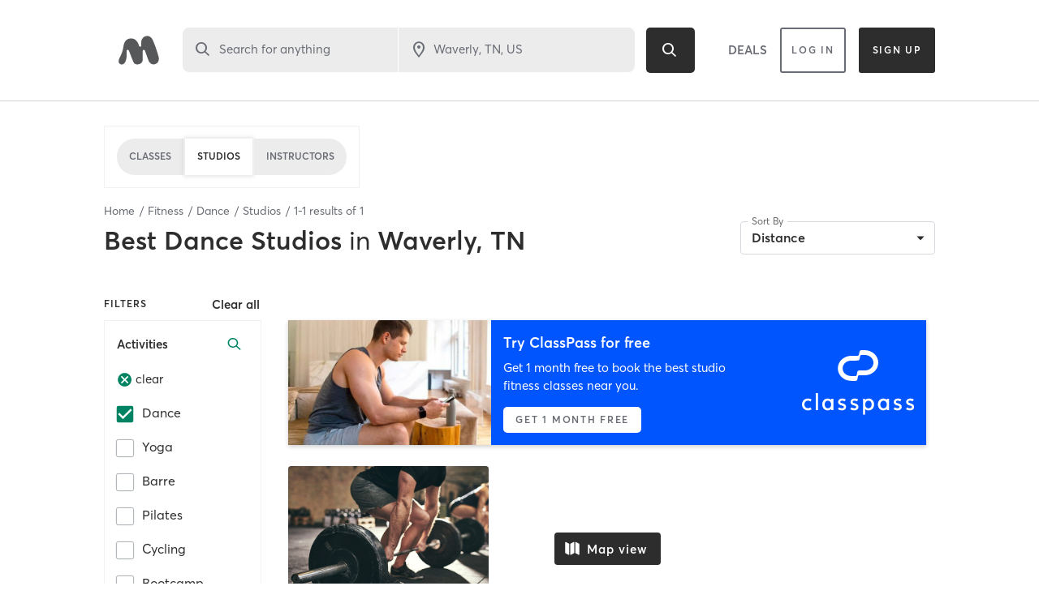

--- FILE ---
content_type: text/html; charset=utf-8
request_url: https://www.google.com/recaptcha/api2/anchor?ar=1&k=6Le95awUAAAAAIXSP9TcpPEng7Y6GdSkt7n46bAR&co=aHR0cHM6Ly93d3cubWluZGJvZHlvbmxpbmUuY29tOjQ0Mw..&hl=en&type=image&v=PoyoqOPhxBO7pBk68S4YbpHZ&theme=light&size=invisible&badge=bottomright&anchor-ms=20000&execute-ms=30000&cb=haoh82sqcstn
body_size: 49600
content:
<!DOCTYPE HTML><html dir="ltr" lang="en"><head><meta http-equiv="Content-Type" content="text/html; charset=UTF-8">
<meta http-equiv="X-UA-Compatible" content="IE=edge">
<title>reCAPTCHA</title>
<style type="text/css">
/* cyrillic-ext */
@font-face {
  font-family: 'Roboto';
  font-style: normal;
  font-weight: 400;
  font-stretch: 100%;
  src: url(//fonts.gstatic.com/s/roboto/v48/KFO7CnqEu92Fr1ME7kSn66aGLdTylUAMa3GUBHMdazTgWw.woff2) format('woff2');
  unicode-range: U+0460-052F, U+1C80-1C8A, U+20B4, U+2DE0-2DFF, U+A640-A69F, U+FE2E-FE2F;
}
/* cyrillic */
@font-face {
  font-family: 'Roboto';
  font-style: normal;
  font-weight: 400;
  font-stretch: 100%;
  src: url(//fonts.gstatic.com/s/roboto/v48/KFO7CnqEu92Fr1ME7kSn66aGLdTylUAMa3iUBHMdazTgWw.woff2) format('woff2');
  unicode-range: U+0301, U+0400-045F, U+0490-0491, U+04B0-04B1, U+2116;
}
/* greek-ext */
@font-face {
  font-family: 'Roboto';
  font-style: normal;
  font-weight: 400;
  font-stretch: 100%;
  src: url(//fonts.gstatic.com/s/roboto/v48/KFO7CnqEu92Fr1ME7kSn66aGLdTylUAMa3CUBHMdazTgWw.woff2) format('woff2');
  unicode-range: U+1F00-1FFF;
}
/* greek */
@font-face {
  font-family: 'Roboto';
  font-style: normal;
  font-weight: 400;
  font-stretch: 100%;
  src: url(//fonts.gstatic.com/s/roboto/v48/KFO7CnqEu92Fr1ME7kSn66aGLdTylUAMa3-UBHMdazTgWw.woff2) format('woff2');
  unicode-range: U+0370-0377, U+037A-037F, U+0384-038A, U+038C, U+038E-03A1, U+03A3-03FF;
}
/* math */
@font-face {
  font-family: 'Roboto';
  font-style: normal;
  font-weight: 400;
  font-stretch: 100%;
  src: url(//fonts.gstatic.com/s/roboto/v48/KFO7CnqEu92Fr1ME7kSn66aGLdTylUAMawCUBHMdazTgWw.woff2) format('woff2');
  unicode-range: U+0302-0303, U+0305, U+0307-0308, U+0310, U+0312, U+0315, U+031A, U+0326-0327, U+032C, U+032F-0330, U+0332-0333, U+0338, U+033A, U+0346, U+034D, U+0391-03A1, U+03A3-03A9, U+03B1-03C9, U+03D1, U+03D5-03D6, U+03F0-03F1, U+03F4-03F5, U+2016-2017, U+2034-2038, U+203C, U+2040, U+2043, U+2047, U+2050, U+2057, U+205F, U+2070-2071, U+2074-208E, U+2090-209C, U+20D0-20DC, U+20E1, U+20E5-20EF, U+2100-2112, U+2114-2115, U+2117-2121, U+2123-214F, U+2190, U+2192, U+2194-21AE, U+21B0-21E5, U+21F1-21F2, U+21F4-2211, U+2213-2214, U+2216-22FF, U+2308-230B, U+2310, U+2319, U+231C-2321, U+2336-237A, U+237C, U+2395, U+239B-23B7, U+23D0, U+23DC-23E1, U+2474-2475, U+25AF, U+25B3, U+25B7, U+25BD, U+25C1, U+25CA, U+25CC, U+25FB, U+266D-266F, U+27C0-27FF, U+2900-2AFF, U+2B0E-2B11, U+2B30-2B4C, U+2BFE, U+3030, U+FF5B, U+FF5D, U+1D400-1D7FF, U+1EE00-1EEFF;
}
/* symbols */
@font-face {
  font-family: 'Roboto';
  font-style: normal;
  font-weight: 400;
  font-stretch: 100%;
  src: url(//fonts.gstatic.com/s/roboto/v48/KFO7CnqEu92Fr1ME7kSn66aGLdTylUAMaxKUBHMdazTgWw.woff2) format('woff2');
  unicode-range: U+0001-000C, U+000E-001F, U+007F-009F, U+20DD-20E0, U+20E2-20E4, U+2150-218F, U+2190, U+2192, U+2194-2199, U+21AF, U+21E6-21F0, U+21F3, U+2218-2219, U+2299, U+22C4-22C6, U+2300-243F, U+2440-244A, U+2460-24FF, U+25A0-27BF, U+2800-28FF, U+2921-2922, U+2981, U+29BF, U+29EB, U+2B00-2BFF, U+4DC0-4DFF, U+FFF9-FFFB, U+10140-1018E, U+10190-1019C, U+101A0, U+101D0-101FD, U+102E0-102FB, U+10E60-10E7E, U+1D2C0-1D2D3, U+1D2E0-1D37F, U+1F000-1F0FF, U+1F100-1F1AD, U+1F1E6-1F1FF, U+1F30D-1F30F, U+1F315, U+1F31C, U+1F31E, U+1F320-1F32C, U+1F336, U+1F378, U+1F37D, U+1F382, U+1F393-1F39F, U+1F3A7-1F3A8, U+1F3AC-1F3AF, U+1F3C2, U+1F3C4-1F3C6, U+1F3CA-1F3CE, U+1F3D4-1F3E0, U+1F3ED, U+1F3F1-1F3F3, U+1F3F5-1F3F7, U+1F408, U+1F415, U+1F41F, U+1F426, U+1F43F, U+1F441-1F442, U+1F444, U+1F446-1F449, U+1F44C-1F44E, U+1F453, U+1F46A, U+1F47D, U+1F4A3, U+1F4B0, U+1F4B3, U+1F4B9, U+1F4BB, U+1F4BF, U+1F4C8-1F4CB, U+1F4D6, U+1F4DA, U+1F4DF, U+1F4E3-1F4E6, U+1F4EA-1F4ED, U+1F4F7, U+1F4F9-1F4FB, U+1F4FD-1F4FE, U+1F503, U+1F507-1F50B, U+1F50D, U+1F512-1F513, U+1F53E-1F54A, U+1F54F-1F5FA, U+1F610, U+1F650-1F67F, U+1F687, U+1F68D, U+1F691, U+1F694, U+1F698, U+1F6AD, U+1F6B2, U+1F6B9-1F6BA, U+1F6BC, U+1F6C6-1F6CF, U+1F6D3-1F6D7, U+1F6E0-1F6EA, U+1F6F0-1F6F3, U+1F6F7-1F6FC, U+1F700-1F7FF, U+1F800-1F80B, U+1F810-1F847, U+1F850-1F859, U+1F860-1F887, U+1F890-1F8AD, U+1F8B0-1F8BB, U+1F8C0-1F8C1, U+1F900-1F90B, U+1F93B, U+1F946, U+1F984, U+1F996, U+1F9E9, U+1FA00-1FA6F, U+1FA70-1FA7C, U+1FA80-1FA89, U+1FA8F-1FAC6, U+1FACE-1FADC, U+1FADF-1FAE9, U+1FAF0-1FAF8, U+1FB00-1FBFF;
}
/* vietnamese */
@font-face {
  font-family: 'Roboto';
  font-style: normal;
  font-weight: 400;
  font-stretch: 100%;
  src: url(//fonts.gstatic.com/s/roboto/v48/KFO7CnqEu92Fr1ME7kSn66aGLdTylUAMa3OUBHMdazTgWw.woff2) format('woff2');
  unicode-range: U+0102-0103, U+0110-0111, U+0128-0129, U+0168-0169, U+01A0-01A1, U+01AF-01B0, U+0300-0301, U+0303-0304, U+0308-0309, U+0323, U+0329, U+1EA0-1EF9, U+20AB;
}
/* latin-ext */
@font-face {
  font-family: 'Roboto';
  font-style: normal;
  font-weight: 400;
  font-stretch: 100%;
  src: url(//fonts.gstatic.com/s/roboto/v48/KFO7CnqEu92Fr1ME7kSn66aGLdTylUAMa3KUBHMdazTgWw.woff2) format('woff2');
  unicode-range: U+0100-02BA, U+02BD-02C5, U+02C7-02CC, U+02CE-02D7, U+02DD-02FF, U+0304, U+0308, U+0329, U+1D00-1DBF, U+1E00-1E9F, U+1EF2-1EFF, U+2020, U+20A0-20AB, U+20AD-20C0, U+2113, U+2C60-2C7F, U+A720-A7FF;
}
/* latin */
@font-face {
  font-family: 'Roboto';
  font-style: normal;
  font-weight: 400;
  font-stretch: 100%;
  src: url(//fonts.gstatic.com/s/roboto/v48/KFO7CnqEu92Fr1ME7kSn66aGLdTylUAMa3yUBHMdazQ.woff2) format('woff2');
  unicode-range: U+0000-00FF, U+0131, U+0152-0153, U+02BB-02BC, U+02C6, U+02DA, U+02DC, U+0304, U+0308, U+0329, U+2000-206F, U+20AC, U+2122, U+2191, U+2193, U+2212, U+2215, U+FEFF, U+FFFD;
}
/* cyrillic-ext */
@font-face {
  font-family: 'Roboto';
  font-style: normal;
  font-weight: 500;
  font-stretch: 100%;
  src: url(//fonts.gstatic.com/s/roboto/v48/KFO7CnqEu92Fr1ME7kSn66aGLdTylUAMa3GUBHMdazTgWw.woff2) format('woff2');
  unicode-range: U+0460-052F, U+1C80-1C8A, U+20B4, U+2DE0-2DFF, U+A640-A69F, U+FE2E-FE2F;
}
/* cyrillic */
@font-face {
  font-family: 'Roboto';
  font-style: normal;
  font-weight: 500;
  font-stretch: 100%;
  src: url(//fonts.gstatic.com/s/roboto/v48/KFO7CnqEu92Fr1ME7kSn66aGLdTylUAMa3iUBHMdazTgWw.woff2) format('woff2');
  unicode-range: U+0301, U+0400-045F, U+0490-0491, U+04B0-04B1, U+2116;
}
/* greek-ext */
@font-face {
  font-family: 'Roboto';
  font-style: normal;
  font-weight: 500;
  font-stretch: 100%;
  src: url(//fonts.gstatic.com/s/roboto/v48/KFO7CnqEu92Fr1ME7kSn66aGLdTylUAMa3CUBHMdazTgWw.woff2) format('woff2');
  unicode-range: U+1F00-1FFF;
}
/* greek */
@font-face {
  font-family: 'Roboto';
  font-style: normal;
  font-weight: 500;
  font-stretch: 100%;
  src: url(//fonts.gstatic.com/s/roboto/v48/KFO7CnqEu92Fr1ME7kSn66aGLdTylUAMa3-UBHMdazTgWw.woff2) format('woff2');
  unicode-range: U+0370-0377, U+037A-037F, U+0384-038A, U+038C, U+038E-03A1, U+03A3-03FF;
}
/* math */
@font-face {
  font-family: 'Roboto';
  font-style: normal;
  font-weight: 500;
  font-stretch: 100%;
  src: url(//fonts.gstatic.com/s/roboto/v48/KFO7CnqEu92Fr1ME7kSn66aGLdTylUAMawCUBHMdazTgWw.woff2) format('woff2');
  unicode-range: U+0302-0303, U+0305, U+0307-0308, U+0310, U+0312, U+0315, U+031A, U+0326-0327, U+032C, U+032F-0330, U+0332-0333, U+0338, U+033A, U+0346, U+034D, U+0391-03A1, U+03A3-03A9, U+03B1-03C9, U+03D1, U+03D5-03D6, U+03F0-03F1, U+03F4-03F5, U+2016-2017, U+2034-2038, U+203C, U+2040, U+2043, U+2047, U+2050, U+2057, U+205F, U+2070-2071, U+2074-208E, U+2090-209C, U+20D0-20DC, U+20E1, U+20E5-20EF, U+2100-2112, U+2114-2115, U+2117-2121, U+2123-214F, U+2190, U+2192, U+2194-21AE, U+21B0-21E5, U+21F1-21F2, U+21F4-2211, U+2213-2214, U+2216-22FF, U+2308-230B, U+2310, U+2319, U+231C-2321, U+2336-237A, U+237C, U+2395, U+239B-23B7, U+23D0, U+23DC-23E1, U+2474-2475, U+25AF, U+25B3, U+25B7, U+25BD, U+25C1, U+25CA, U+25CC, U+25FB, U+266D-266F, U+27C0-27FF, U+2900-2AFF, U+2B0E-2B11, U+2B30-2B4C, U+2BFE, U+3030, U+FF5B, U+FF5D, U+1D400-1D7FF, U+1EE00-1EEFF;
}
/* symbols */
@font-face {
  font-family: 'Roboto';
  font-style: normal;
  font-weight: 500;
  font-stretch: 100%;
  src: url(//fonts.gstatic.com/s/roboto/v48/KFO7CnqEu92Fr1ME7kSn66aGLdTylUAMaxKUBHMdazTgWw.woff2) format('woff2');
  unicode-range: U+0001-000C, U+000E-001F, U+007F-009F, U+20DD-20E0, U+20E2-20E4, U+2150-218F, U+2190, U+2192, U+2194-2199, U+21AF, U+21E6-21F0, U+21F3, U+2218-2219, U+2299, U+22C4-22C6, U+2300-243F, U+2440-244A, U+2460-24FF, U+25A0-27BF, U+2800-28FF, U+2921-2922, U+2981, U+29BF, U+29EB, U+2B00-2BFF, U+4DC0-4DFF, U+FFF9-FFFB, U+10140-1018E, U+10190-1019C, U+101A0, U+101D0-101FD, U+102E0-102FB, U+10E60-10E7E, U+1D2C0-1D2D3, U+1D2E0-1D37F, U+1F000-1F0FF, U+1F100-1F1AD, U+1F1E6-1F1FF, U+1F30D-1F30F, U+1F315, U+1F31C, U+1F31E, U+1F320-1F32C, U+1F336, U+1F378, U+1F37D, U+1F382, U+1F393-1F39F, U+1F3A7-1F3A8, U+1F3AC-1F3AF, U+1F3C2, U+1F3C4-1F3C6, U+1F3CA-1F3CE, U+1F3D4-1F3E0, U+1F3ED, U+1F3F1-1F3F3, U+1F3F5-1F3F7, U+1F408, U+1F415, U+1F41F, U+1F426, U+1F43F, U+1F441-1F442, U+1F444, U+1F446-1F449, U+1F44C-1F44E, U+1F453, U+1F46A, U+1F47D, U+1F4A3, U+1F4B0, U+1F4B3, U+1F4B9, U+1F4BB, U+1F4BF, U+1F4C8-1F4CB, U+1F4D6, U+1F4DA, U+1F4DF, U+1F4E3-1F4E6, U+1F4EA-1F4ED, U+1F4F7, U+1F4F9-1F4FB, U+1F4FD-1F4FE, U+1F503, U+1F507-1F50B, U+1F50D, U+1F512-1F513, U+1F53E-1F54A, U+1F54F-1F5FA, U+1F610, U+1F650-1F67F, U+1F687, U+1F68D, U+1F691, U+1F694, U+1F698, U+1F6AD, U+1F6B2, U+1F6B9-1F6BA, U+1F6BC, U+1F6C6-1F6CF, U+1F6D3-1F6D7, U+1F6E0-1F6EA, U+1F6F0-1F6F3, U+1F6F7-1F6FC, U+1F700-1F7FF, U+1F800-1F80B, U+1F810-1F847, U+1F850-1F859, U+1F860-1F887, U+1F890-1F8AD, U+1F8B0-1F8BB, U+1F8C0-1F8C1, U+1F900-1F90B, U+1F93B, U+1F946, U+1F984, U+1F996, U+1F9E9, U+1FA00-1FA6F, U+1FA70-1FA7C, U+1FA80-1FA89, U+1FA8F-1FAC6, U+1FACE-1FADC, U+1FADF-1FAE9, U+1FAF0-1FAF8, U+1FB00-1FBFF;
}
/* vietnamese */
@font-face {
  font-family: 'Roboto';
  font-style: normal;
  font-weight: 500;
  font-stretch: 100%;
  src: url(//fonts.gstatic.com/s/roboto/v48/KFO7CnqEu92Fr1ME7kSn66aGLdTylUAMa3OUBHMdazTgWw.woff2) format('woff2');
  unicode-range: U+0102-0103, U+0110-0111, U+0128-0129, U+0168-0169, U+01A0-01A1, U+01AF-01B0, U+0300-0301, U+0303-0304, U+0308-0309, U+0323, U+0329, U+1EA0-1EF9, U+20AB;
}
/* latin-ext */
@font-face {
  font-family: 'Roboto';
  font-style: normal;
  font-weight: 500;
  font-stretch: 100%;
  src: url(//fonts.gstatic.com/s/roboto/v48/KFO7CnqEu92Fr1ME7kSn66aGLdTylUAMa3KUBHMdazTgWw.woff2) format('woff2');
  unicode-range: U+0100-02BA, U+02BD-02C5, U+02C7-02CC, U+02CE-02D7, U+02DD-02FF, U+0304, U+0308, U+0329, U+1D00-1DBF, U+1E00-1E9F, U+1EF2-1EFF, U+2020, U+20A0-20AB, U+20AD-20C0, U+2113, U+2C60-2C7F, U+A720-A7FF;
}
/* latin */
@font-face {
  font-family: 'Roboto';
  font-style: normal;
  font-weight: 500;
  font-stretch: 100%;
  src: url(//fonts.gstatic.com/s/roboto/v48/KFO7CnqEu92Fr1ME7kSn66aGLdTylUAMa3yUBHMdazQ.woff2) format('woff2');
  unicode-range: U+0000-00FF, U+0131, U+0152-0153, U+02BB-02BC, U+02C6, U+02DA, U+02DC, U+0304, U+0308, U+0329, U+2000-206F, U+20AC, U+2122, U+2191, U+2193, U+2212, U+2215, U+FEFF, U+FFFD;
}
/* cyrillic-ext */
@font-face {
  font-family: 'Roboto';
  font-style: normal;
  font-weight: 900;
  font-stretch: 100%;
  src: url(//fonts.gstatic.com/s/roboto/v48/KFO7CnqEu92Fr1ME7kSn66aGLdTylUAMa3GUBHMdazTgWw.woff2) format('woff2');
  unicode-range: U+0460-052F, U+1C80-1C8A, U+20B4, U+2DE0-2DFF, U+A640-A69F, U+FE2E-FE2F;
}
/* cyrillic */
@font-face {
  font-family: 'Roboto';
  font-style: normal;
  font-weight: 900;
  font-stretch: 100%;
  src: url(//fonts.gstatic.com/s/roboto/v48/KFO7CnqEu92Fr1ME7kSn66aGLdTylUAMa3iUBHMdazTgWw.woff2) format('woff2');
  unicode-range: U+0301, U+0400-045F, U+0490-0491, U+04B0-04B1, U+2116;
}
/* greek-ext */
@font-face {
  font-family: 'Roboto';
  font-style: normal;
  font-weight: 900;
  font-stretch: 100%;
  src: url(//fonts.gstatic.com/s/roboto/v48/KFO7CnqEu92Fr1ME7kSn66aGLdTylUAMa3CUBHMdazTgWw.woff2) format('woff2');
  unicode-range: U+1F00-1FFF;
}
/* greek */
@font-face {
  font-family: 'Roboto';
  font-style: normal;
  font-weight: 900;
  font-stretch: 100%;
  src: url(//fonts.gstatic.com/s/roboto/v48/KFO7CnqEu92Fr1ME7kSn66aGLdTylUAMa3-UBHMdazTgWw.woff2) format('woff2');
  unicode-range: U+0370-0377, U+037A-037F, U+0384-038A, U+038C, U+038E-03A1, U+03A3-03FF;
}
/* math */
@font-face {
  font-family: 'Roboto';
  font-style: normal;
  font-weight: 900;
  font-stretch: 100%;
  src: url(//fonts.gstatic.com/s/roboto/v48/KFO7CnqEu92Fr1ME7kSn66aGLdTylUAMawCUBHMdazTgWw.woff2) format('woff2');
  unicode-range: U+0302-0303, U+0305, U+0307-0308, U+0310, U+0312, U+0315, U+031A, U+0326-0327, U+032C, U+032F-0330, U+0332-0333, U+0338, U+033A, U+0346, U+034D, U+0391-03A1, U+03A3-03A9, U+03B1-03C9, U+03D1, U+03D5-03D6, U+03F0-03F1, U+03F4-03F5, U+2016-2017, U+2034-2038, U+203C, U+2040, U+2043, U+2047, U+2050, U+2057, U+205F, U+2070-2071, U+2074-208E, U+2090-209C, U+20D0-20DC, U+20E1, U+20E5-20EF, U+2100-2112, U+2114-2115, U+2117-2121, U+2123-214F, U+2190, U+2192, U+2194-21AE, U+21B0-21E5, U+21F1-21F2, U+21F4-2211, U+2213-2214, U+2216-22FF, U+2308-230B, U+2310, U+2319, U+231C-2321, U+2336-237A, U+237C, U+2395, U+239B-23B7, U+23D0, U+23DC-23E1, U+2474-2475, U+25AF, U+25B3, U+25B7, U+25BD, U+25C1, U+25CA, U+25CC, U+25FB, U+266D-266F, U+27C0-27FF, U+2900-2AFF, U+2B0E-2B11, U+2B30-2B4C, U+2BFE, U+3030, U+FF5B, U+FF5D, U+1D400-1D7FF, U+1EE00-1EEFF;
}
/* symbols */
@font-face {
  font-family: 'Roboto';
  font-style: normal;
  font-weight: 900;
  font-stretch: 100%;
  src: url(//fonts.gstatic.com/s/roboto/v48/KFO7CnqEu92Fr1ME7kSn66aGLdTylUAMaxKUBHMdazTgWw.woff2) format('woff2');
  unicode-range: U+0001-000C, U+000E-001F, U+007F-009F, U+20DD-20E0, U+20E2-20E4, U+2150-218F, U+2190, U+2192, U+2194-2199, U+21AF, U+21E6-21F0, U+21F3, U+2218-2219, U+2299, U+22C4-22C6, U+2300-243F, U+2440-244A, U+2460-24FF, U+25A0-27BF, U+2800-28FF, U+2921-2922, U+2981, U+29BF, U+29EB, U+2B00-2BFF, U+4DC0-4DFF, U+FFF9-FFFB, U+10140-1018E, U+10190-1019C, U+101A0, U+101D0-101FD, U+102E0-102FB, U+10E60-10E7E, U+1D2C0-1D2D3, U+1D2E0-1D37F, U+1F000-1F0FF, U+1F100-1F1AD, U+1F1E6-1F1FF, U+1F30D-1F30F, U+1F315, U+1F31C, U+1F31E, U+1F320-1F32C, U+1F336, U+1F378, U+1F37D, U+1F382, U+1F393-1F39F, U+1F3A7-1F3A8, U+1F3AC-1F3AF, U+1F3C2, U+1F3C4-1F3C6, U+1F3CA-1F3CE, U+1F3D4-1F3E0, U+1F3ED, U+1F3F1-1F3F3, U+1F3F5-1F3F7, U+1F408, U+1F415, U+1F41F, U+1F426, U+1F43F, U+1F441-1F442, U+1F444, U+1F446-1F449, U+1F44C-1F44E, U+1F453, U+1F46A, U+1F47D, U+1F4A3, U+1F4B0, U+1F4B3, U+1F4B9, U+1F4BB, U+1F4BF, U+1F4C8-1F4CB, U+1F4D6, U+1F4DA, U+1F4DF, U+1F4E3-1F4E6, U+1F4EA-1F4ED, U+1F4F7, U+1F4F9-1F4FB, U+1F4FD-1F4FE, U+1F503, U+1F507-1F50B, U+1F50D, U+1F512-1F513, U+1F53E-1F54A, U+1F54F-1F5FA, U+1F610, U+1F650-1F67F, U+1F687, U+1F68D, U+1F691, U+1F694, U+1F698, U+1F6AD, U+1F6B2, U+1F6B9-1F6BA, U+1F6BC, U+1F6C6-1F6CF, U+1F6D3-1F6D7, U+1F6E0-1F6EA, U+1F6F0-1F6F3, U+1F6F7-1F6FC, U+1F700-1F7FF, U+1F800-1F80B, U+1F810-1F847, U+1F850-1F859, U+1F860-1F887, U+1F890-1F8AD, U+1F8B0-1F8BB, U+1F8C0-1F8C1, U+1F900-1F90B, U+1F93B, U+1F946, U+1F984, U+1F996, U+1F9E9, U+1FA00-1FA6F, U+1FA70-1FA7C, U+1FA80-1FA89, U+1FA8F-1FAC6, U+1FACE-1FADC, U+1FADF-1FAE9, U+1FAF0-1FAF8, U+1FB00-1FBFF;
}
/* vietnamese */
@font-face {
  font-family: 'Roboto';
  font-style: normal;
  font-weight: 900;
  font-stretch: 100%;
  src: url(//fonts.gstatic.com/s/roboto/v48/KFO7CnqEu92Fr1ME7kSn66aGLdTylUAMa3OUBHMdazTgWw.woff2) format('woff2');
  unicode-range: U+0102-0103, U+0110-0111, U+0128-0129, U+0168-0169, U+01A0-01A1, U+01AF-01B0, U+0300-0301, U+0303-0304, U+0308-0309, U+0323, U+0329, U+1EA0-1EF9, U+20AB;
}
/* latin-ext */
@font-face {
  font-family: 'Roboto';
  font-style: normal;
  font-weight: 900;
  font-stretch: 100%;
  src: url(//fonts.gstatic.com/s/roboto/v48/KFO7CnqEu92Fr1ME7kSn66aGLdTylUAMa3KUBHMdazTgWw.woff2) format('woff2');
  unicode-range: U+0100-02BA, U+02BD-02C5, U+02C7-02CC, U+02CE-02D7, U+02DD-02FF, U+0304, U+0308, U+0329, U+1D00-1DBF, U+1E00-1E9F, U+1EF2-1EFF, U+2020, U+20A0-20AB, U+20AD-20C0, U+2113, U+2C60-2C7F, U+A720-A7FF;
}
/* latin */
@font-face {
  font-family: 'Roboto';
  font-style: normal;
  font-weight: 900;
  font-stretch: 100%;
  src: url(//fonts.gstatic.com/s/roboto/v48/KFO7CnqEu92Fr1ME7kSn66aGLdTylUAMa3yUBHMdazQ.woff2) format('woff2');
  unicode-range: U+0000-00FF, U+0131, U+0152-0153, U+02BB-02BC, U+02C6, U+02DA, U+02DC, U+0304, U+0308, U+0329, U+2000-206F, U+20AC, U+2122, U+2191, U+2193, U+2212, U+2215, U+FEFF, U+FFFD;
}

</style>
<link rel="stylesheet" type="text/css" href="https://www.gstatic.com/recaptcha/releases/PoyoqOPhxBO7pBk68S4YbpHZ/styles__ltr.css">
<script nonce="cN6vBTCHlDSBw2tHVZIffA" type="text/javascript">window['__recaptcha_api'] = 'https://www.google.com/recaptcha/api2/';</script>
<script type="text/javascript" src="https://www.gstatic.com/recaptcha/releases/PoyoqOPhxBO7pBk68S4YbpHZ/recaptcha__en.js" nonce="cN6vBTCHlDSBw2tHVZIffA">
      
    </script></head>
<body><div id="rc-anchor-alert" class="rc-anchor-alert"></div>
<input type="hidden" id="recaptcha-token" value="[base64]">
<script type="text/javascript" nonce="cN6vBTCHlDSBw2tHVZIffA">
      recaptcha.anchor.Main.init("[\x22ainput\x22,[\x22bgdata\x22,\x22\x22,\[base64]/[base64]/MjU1Ong/[base64]/[base64]/[base64]/[base64]/[base64]/[base64]/[base64]/[base64]/[base64]/[base64]/[base64]/[base64]/[base64]/[base64]/[base64]\\u003d\x22,\[base64]\\u003d\x22,\[base64]/Cv8O+woDDrzkRTh1FwoFIDsKNw7RbUsOgwql6wr5JX8OiGxVMwqjDtMKEIMOFw5RXaS/ChR7ChybCkm8NfzvCtX7DuMOacVY/w594wpvCvlVtSQIRVsKOOCfCgMO2QMOAwpFnfMO8w4ojw6jDgsOVw68yw4INw4Mpb8KEw6M/BlrDmi9MwpYyw4vCvsOGNSQ1TMOFGx/DkXzCny16BRAzwoB3wrvCrhjDrAzDrUR9woPCjH3Dk2FAwosFwqLCrjfDnMKyw5QnBHYxL8KSw5zCnsOWw6bDs8OiwoHCtl01asOqw5R+w5PDocKRP1VywqjDmVAtWcKcw6LCt8O7JMOhwqAUK8ONAsKTandTw7ssHMO8w6nDmxfCqsOBQiQDYTwFw7/CoxBJwqLDvCRIU8Kcwr1gRsOyw77DllnDssOPwrXDunZdNibDmMKsK1HDrlJHKQHDgsOmwoPDpsOBwrPCqBTCtsKEJiLCrMKPwpoyw6vDpm5Xw78eEcKufsKjwrzDr8KYZk1Vw4/DhwYscCJyQMK2w5pDZcOLwrPCiW7Dqwt8fMOOBhfCmcONworDpsK8wqfDuUtnURgifjVnFsKCw6ZHTEXDqMKADcKkSyTCgyrCryTCh8O1w4rCuifDvcKZwqPCoMOqOsOXM8OKDFHCp1gtc8K2w77DiMKywpHDvMKvw6F9woNbw4DDhcK0fMKKwp/CrHTCusKIRkPDg8O0woUnJg7CgMKOMsO7O8Kjw6PCr8KYYAvCr1/CksKfw5kVwq53w5twflsrKglswpTCrDTDqgtCZCpAw4IHYQAEH8O9N0xXw7YkKwoYwqYeX8KBfsK7RCXDhkbDvsKTw63DhH3CocOjNj42E2vCgcKnw77Dn8KmXcOHHcO4w7DCp3TDnsKEDEPCnMK8D8O/wqTDgsOdYhLChCXDjEPDuMOSesOkdsOfZsOQwpclJsOTwr/CjcOTWzfCnCILwrfCnFshwpJUw7HDmcKAw6InBcO2wpHDu2bDrm7Dq8KcMktEQ8Opw5LDl8KICWV2w4zCk8KdwqNcL8Oww5jDl0hcw4jDmRc6woTDhyo2woB9A8K2woEkw5llbsOxe2jCgitdd8K9wq7CkcOAw7zChMO1w6VFdi/CjMOqwrfCgzt2esOGw6ZZXcOZw5Z0ZMOHw5LDpwp8w41LworCiS97YcOWwr3Dp8O4M8KZwpTDrsK6fsO5wqrChyFqc3EMbyjCu8O7w4pPLMO0NR1Kw6LDvWTDox7DgV8ZZ8K/w70DUMKWw5dqw4bDgMOIGl3DicKjf0/[base64]/[base64]/CvsOEw6QIwpkoDypSNU1cwoXDvnfDhBrCuxLCiMOcFwhacGw4wq0xwqNIXMKuw5hjflvCjsK/w7nCncKSdMKGSMKEw7fCpsKXwpvDkQLCgMOSw5HCicKrBmppwpPCq8OzwoLDjyp6wqrDlsKbw5zDk3kPw6ZBfMKpSzfDuMK6w5o6ZMOrOHvDk39lLHR3aMKBw4V9KknDozPChStmHQ5BQxPCm8Oowo7CpSzCuGMPNjJvw79/DlwOw7DDgcKDwpobwqtVw5LCicKywq88wpg5w7/DlkjCrGHCnsObwrHDtBLDjUbDksOnw4A1wr93w4J7PsOgw47CsxUnBsKcwpEHLsOqPMOaMcK/WCIrOcKEBMOfSlgqUVVCw4NkwpvDtXcjNMKYBkABw6ZdO0bCgyDDrsKwwog9wrDCv8KGwq/CoFnDhFVmwoQ5asKuw6B1w57Ch8OyE8OWwqbCjngfwqwNLMKjwrICXHpOw47DrMK0X8Kewp4ZGgfCisOZc8Oxw7TCvMOgw69/NsKUwqvCssKFKMK8ByPCucOCwrXCpmHDiDbCs8KwwrvCtsOYccOhwr7CicO5c33Cm0fDsQfDlsOcwrlswqfDlxIGw5p5wqRyOsKmwqrChibDlcKpEcKqGjJ8EsK4JifCt8OmKBFoA8KeKMKUw61Iwr3CgDxaMMOhwq8qSC/DhsKxw5TDscKewoJSw4XCs2YOZcKZw51KfRTDicKoa8KjwobDmMOmScOiacKwwo9EYX0dwq/[base64]/wqjCqGRoMsOvw5x8RRvDkn9Ww4AZw6tpDxTDhhcXw7bDp8KzwrdxEcKtw4EnczPDvBtgI1RAw73DscKzSlojw4rDj8KLwpnCqcOaW8KFw4PDscOzw5Rhw4bCh8OqwoMaw53CssKrw5/DkB1Lw4HCjxPDisKiGWrCkFvDqTzCgANGI8O3E3LDqQ5Cw6pEw6Egwq/DhmQ/woJ/w6/DosKiw4Zjwq3Dg8KwDBUvJsOsVcOkGMOKwrnCsFTCtQrClDofwpHCj1PDlG85V8ObwqXCtcO4w6vCgcO+w5bCo8OnQcKpwpDDo2/DgjTDmMOWbcKxEcKGOihJw5TDkE/DgMOPD8KnTsKdOw0NfMOSYsOHewrDnyZkQ8Oyw5fDocO2wrvClXcAw6wJw4E+w5NxwpbCpxvDphMhw5TDrAXCrMOsVhY/wod6w4kDwrcuMsKuwr4VFMK7wqPDhMKJcsKcXxZYw4bCisKTBBxSXyzClsKTw5LDnT/[base64]/GlZvw4zDniozRMKde8OtwpXDssOWG8KcwobDpG7Dv8OANldbQUhnCUvDpy7Dt8KcAcKVBMOvak3DmVkCYSEQHsKAw5Q1w4/Dowo/I1R4E8Oswq5fckJAVxx5w5hKwpQPEWB9EMKIwpgOwo0+UidDCVVuFRTCqMOOCH4JwpPCj8KuNcKYF2LDhg3CsSJBeRLDpMOfRcK5d8KDwoHDl2zCl0pWw6HDnxPCk8KHwowBUcObw5FMwoY3wrzDjsOTw6fDksKHGMOhKzsuGMKUEXEEacKhw6XDlCvCsMO0wr/CjcOaNTrCuDUTXsO+NxLCmcOnHsKRTmbCocOMcMOwPMKuwrHDiC4aw7IVwpnDqcO5wpUseQTDhMOBw6kpDg1Lw5hoI8OYPQTDksK5T1lnw7LCoU8wK8OAfkrDrsOxw5fCmyvChkjCosOXwrrCulYrZcKzAELCg2/DgsKIw7t3wpHDiMOHwrItAmnCny4Kw7pZDMOmamxRasK0wqcIWMOUwqDCuMOsaEPDuMKPw6PCvj7DpcKkw5PDl8KawqgYwpctZmhIw4TCpDJZUMK0w6TDk8KfQ8OmwpDDrMKswopEaGxjDMKDFsKEwo8/J8OResOjFsOvw5PDkm/Ch37DhcKrwq7ChMKuw7h7fsOUwrjDkR0sCDnCmCoRwqYVwo8Yw5vCl27CicKEw7DDmkIIwr/Cv8O0fnzCt8ORwo8HwrjCiGgrw4lDw49dw45Rw7nDuMOaaMOuwqwMwpF3C8KUMsKFZS/CviXDi8OgXcK3LsK2wrxOwrdBSMO+w58Fwrdcw44bJcKCw5fCmsOkWhElw4wRwprDrMO1EcO3w4fCv8KgwplmwqHDqsKew47Cv8OvUiYBwqw1w4xfAAxgw5NaAMObJsKWwrdGwr8ZwpHCuMKVw7x/JsOMw6LCksKdDBnCr8KzcmxFw5oeCHnCv8OIKMOEwqrDpMKEw6TCsgcvw5nCn8O7wqozw4TCpzvCicOkw4XCgcK7wosIGH/[base64]/CllvCj8OdesKVTHAxWMOSw6DCrQTCgMOZasKhwqbDoWLDp1Uhc8KnI3TCrMK9woQQw7HDh2/Di0gkw7l/LDXDicKdC8OQw5XDg296WyVea8K7Z8KSBgHCrsOlHcKXwpdkf8KDw41ZO8Kkw50EBRPCvsOjw6vClcK8w7I8VFhTwpvDiA0tdVbDpCUowrAowo3CvSsnwp11IA9iw5UCwo/Do8KGw5XDrhRIwrV/NcKrw7onA8K/wr/CpcK0SsKjw6INVHI8w5XDksO4WDvDh8KLw6BYw7jDnUMNw7VLacKDwr/Cn8KrAcK2OTfCpydKfX3CqMKtLGTDp0jCoMKBwqHDhcKsw6cdc2XDkknCoAMfw6VhEsKiAcKvWEjDl8KGw58dwoZaKVDCl0/DvsKqHTE1Bh46d0vCmsKmw5M/w67CkMK7wroCPQA8N002fMOgDMODw4h4dMKPw4QdwqZNw4LDsQTDpwzDlsKhQXoTw4bCqi9rw53DnMK4w6MRw68BO8KAwrkBJMKzw44/w57DpMOiR8Kaw4vDscOEZsKbC8KDf8O1LW3CmgLDmzZhw5nCvnd2PmTDp8OuDMOrw61HwqoQaMONworDm8KVZQvCiClbw4/CrjHDsmFzwrF8w5PChQ8WbQMdwoHDmEVEwofDmsK5w68hwr0Aw5bCucKdRhEXOibDhU1SeMKdBMOTbUjCsMO8Qlhew7rDn8Odw53Dg3/Dl8KtXFhWwq1owofCvmDDrMOjw5HCjsKRwrbDrMKbw6hrTcK+GX57w4YKDWEww78SwojCisO8w7NjMcK+XcOnIsK9SRXDlUfDjj0Ow4vCtcOdWQg/fFzDqAAFDGDCu8KtR0zDkCnDnHnCpHIyw4BmUgDClcOnX8KNw7/[base64]/DhhzDkkPDr351Z8KIcijCiGZFS8KmGsOuPMOow6/DtsK2AEpcw4jCoMOWw6sofg1zdzLCqQZiwqPCoMK7RyHCuF1KTQ3DuFPDhMKYHgNkMWDDlllCw58KwpvCj8O+wpbDtybCucKZCsOhw73ClBR9wrLCqGnCulE2S2fDhghowqYLHcO5w4YDw5Vkwq4ew5Qlwq1xHMK8wqY2w7LDph0fQCnCs8K2fMO6BMOjwopEIsKxMT/ChG03wrLCowjDsl5AwrI/w74pWBcvLTPDgjTCmMKIEMOaAgLDpMKZw4N+AjZew5jCu8KLU3zDjxxOw4nDl8KYw4rCrcKxQcKUS0RmYgNjwokmwpp7wpNVwq7ChD/DpnnDv1Uuw6PDhQwWwoAtMGJ3w7/DiRLDrsKeVhNiIkjDl1DCucKyPArCkcO5w7hHLQMywo8RTMO2HcKswo1ew4UsT8K1fMKHwpkBwqjCr0/CpsKvwoYsEsKiw7NRQF7ConZIGcOVUMO8KsO6RMK9S1XDtirDv3XDiEXDji3DmMOMwq1Rw6NQwqrChMOaw7/CmkA5w4EcCMOKwrLDrsKIw5TCniwTNcKZA8OswrwHfFrCnMOkwqYtSMOOdMOGblPClMKlw7BGBU5RYQ7CjjnDqsKEYx/DnHorw4/CohTDuj3DpsKfBG7DpkDCq8KZUG06w74vw5MCO8ONXHoJw6fCn2jDg8OYHQnDgwnDo2cFwqzDsXLDkcOewrTCgycFaMKzVMKPw5stVsKUw5MvXcKdwq/[base64]/DmcOZdsK3w4kWwqnDshjDgHzDiALCkgJ1csOoFTXCnHAyw5/Dvnphw61Ew7ltOn/DhcKrUcOGD8OcZcOTc8OUScOEQXNaNsK6CMOmYWsTw67ChCvDlW/Cgh3DlkbDl0U7w5puYcOMSEIJwoPDkxVzEELCiVguwqDDtWXDkcKuwrrCpEMuw67CoBlIwrrCocO2w5/[base64]/w7MKNnnDrEx/[base64]/[base64]/[base64]/DrSl4wokdHcOCwrnCq0PCjcOfVMOgwr7DoAIXc03DgcO5w6nDk1ckBkzDu8KtX8Kkw61Ywq/DiMKUX3nCp2PDuB3Cg8KUwpLDl1JlcsOXK8KqL8KAwopIwrLCsxTCp8OLw6w7I8KBVcKYPMK1RMOhw71+w5cpwrRLT8K/wrvDqcKvwopLw7XDusKmw6xJw4pBwo4JwpbCmG1Aw5NBwrjDgMKuw4bCiijCoxjCuRLDvELDqsKRwoDCi8K7w49sCxYWO0BvSn7CpQfDuMO0w7LDl8OeQcKrwq8yNDjCsnIsUiPCn1FJaMOZMMKrBB/Ck2fDlxXCmXXDnBLCgcONMVRaw5/Dl8KgDU/CrsKDa8Oswo4kwqfDhMOXwozCqsOXw53DrMO2DsKnUXXDr8OFbHcTwrrCmybCj8K6McK7wqsFwr/Cq8OOw50xwqzCizEEPcOYw7kWA0JiVGQfeUkxWsKPw6BVaCLDsEHCtSsPN2PDnsOSw7tLVlQ3wpcLalx/CxdLwr9gw7QWw5U3w6DCuF7ClmrCtAnCvBjDs0tCETMAYUHCuBZ3B8ObwozCr0TCoMKrasKqBMO3w77Dh8K6OMKqw4xuwrbDoAnCmsOFTRAmVjkjwrsSUCkdw7I+wpdfDMKLP8OJwowqMEnDlSPDlXXCqcODw6VUYUpzwo/[base64]/DncOYf8OZCMK8w4rCi8OeJjM0PkXCgMOXFcK1wosDOMKLJkPDmsOwB8K5DDPDiVLDgsOlw77CnUvCn8KgFcOMw6jCrSM3JD/CrQ4nwpHDqsObRMOOVMK3M8Kcw7jDn1HCiMOdwrXCm8KqJzx8w4nCksO/wprCvwMyZMOAw6jCmxtSw7/Dr8KKw7zCusOlwqDDlsKeN8OnwozDkXzDiDDCgQMvw50OwrjCn05ywpHDosKJwrDDmjdSQAZiJcOdc8KWc8OIccK8XSBnwqpAwo01wpI/cE3DqxEOBcKjE8KZw50OwqHDlMK+RlXDpFQ6w7pEwoPCpntDw55ywp8VLmHDo1ovJlgPw7PDucKYScKdIXXCqcKAwoRMwpnDksOCdcO6woF8w7BKYVYsw5VKBFXDvgXCuCHDmXTDghDDtXFOw7LCjgTDsMO5w7LCsjXCrcO/[base64]/CnVDCiBXCvsOXU8OVw5QQUMONw43CiMO1w7pCwo7DiTHCrERNbSc/[base64]/DpcOuwojDr8O3HsOfZsKfw6fDsiTDg8ObaEkbw73DkxnDncKZOMOAA8KMw4bDrsKfUcK2wrvCgMO+f8OEw7bCqcKDwovCpMKqfCxYw7HDlwrDpMKhw4FbaMKnw6xWfsOoOMOTGAnCgsOsH8Kvc8O/wopPcsKIwpjDhzB4wpZIIT8nOsONUjbDv043GsOlYMObw7LDhQvCnlrDsjwmwoDCh0Ejw7rCuDBqZSrDqsOuwroBw4FaYhvChG1Jw4vCu3s6NX3Dl8Ofw6XDnz9Tf8Khw5obw5TClMKbwo3CpMO/P8K3wogbKsOsc8K/bsOaHn8pwq/CucKgPsKjfxJ8D8OWOCvDicOHw71+RR/Dq3XCiRDClsOjw5LCsyXCii7DqcOmw7g7w4pzwpATwpDDp8KMwofCuwxbw5N7RlPDgcKNwqpyWlgtZn8jaHHDvcKWfSQCIyprY8KbEsKCDsK5WUvCt8OvHwDDisOLC8Kdw4XDtjp1CiEywoohb8OVwpnCpBZIJ8KKdyTDgsOlwq95w4ImNsO/MxDCvTbCrSFow4UJw4jDqcK8w4fCh3A5GEZseMOiGsO/CcOAw4jDvgthwo/ChsOVdxUxXcODXMOKwrbDocOlPj/DlMKAw4YQw6cpWQTDqcKIbyfChnFow6rDgMKxN8KNw4/Cm10ww5DDk8KULsOCLcOawrwUKV/CsTgZTGZpwrDCsgYdDcOaw6bCijjDqMO3woE0DS3CnmbCmcOXwppzAHBnwosWY0/CijTCjMOIfStDworDjTABNlhCVRwkYzDDjiBFw7E/[base64]/CsHnDlMOzw552wo/CtMKjMxTDrlV5RsOqC8OsPTPDgQQsMcOtKhLCnknDt3EAwoJkZm/DoSt9w48dXivDnGrDqcK2ZhXDpXTDnmzDncONH3kiNE4QwoRLwq41wp1bSVJFw7vCjsOuw6TDhBQbwr8jwpfDusKow4l0w5PDk8OyW1ApwqN6SR5nwq/CrlRqacO2wq3CrHgQaUPCgWNqwo/Dl01Nw4zCi8OKazJLUSvDjB7Cv08kZWEFw61Ew4J5CMO/w57DksK1fGsQw5tVUg7Cp8OXwrwpwq1awrvCm1bCjsKHBxLCiwhpBMOqP13DnnYyOcKRw515IyFfVsOrwrxtIMKaM8OGHX9/B1DCosOiPcODbkrCvsOYBDDDjQPCuj4Pw67DmnxTTcO/w5zDrHAHCzkZw5/DlsOZQyMJPcOrMMKpw7nCr27DpcO2O8OSw5FGw7LCs8KBw6/DrAfDj3zDgsKfw6bCo2XDplrDt8KCw6oGw4pfwr5SVxsKw53Dv8K0wo0/worCjsORbMO7wpwRM8KFw7ZSOUPCu39nw4Fuw5cFw7oawpDCqcORBB7CjkXDmU7Cs2LDo8OcwpTCjsORRMOOeMOBY1htw61Ew6PCpF3DtMO8DMOAw4dRw6DDiARfGjrDkT3CvSVvwrfCnA5nXR7Co8ODchZMw6pvZcK/[base64]/[base64]/wpDCq8KiIMOIw4jCtMKxQcKjCwTCljPCtygiS8KRw5TDj8Ocw5V7w7IdIcKSw7F7EDbDmAxiccOXDcK9RhEOw445XcOwdsK5wpLDl8K2wpRuZBvCgsOpwr7CrDfDpBXDlcOSEsKewoDDoXrCj0nDsHbCvlIzwq0xaMKhw6fCisOWw5Y4wp/DnMOwbRBUw55ufcOHQGEdwql9w7rDgHZ1XnPDmBzCqsKQw4hAUsK2wr5vw7kkw6TDgMKYaFdlwrDCqEIwdcOuE8KzM8ObwrfCrng9SMKTwo7Cs8OyHGA4w7bCqMOMwodsfMOMw4PCnjsfY1HDkxTDs8OlwpQsw6/[base64]/[base64]/CilhwB1fDqUUYw6LCumoww7bChMKqB07Cp8Oswr/[base64]/fUzDpsKqw5FEw6XCqjQzwp9+NMK1w4XCgcKYZsKma2bDr8KTw4jDvgpnF0oFwpUtO8K5M8KjCjDCvcOPw4XDlsOEQsOfHV48E1NWw5HCgyIEwpzDpF/CnQ0awoHCicKUw5DDminDvMKiBVA4NMKrw7vCnmlSwqHDmMORwoPDqsKQOTDCk31LKyZidw/DglfDjWjDkkEJwqsRw77Dm8OtXxg0w4nDgMOww6o4Q1HDjMK3TcKxTMOzBcOlwoJxEWsXw7tmw43DvmPDksKJL8KKw4zCpcOWw4nCjlJlVBlTw41ffsKbw60JDh/[base64]/[base64]/Cj8OyWgZTwrbDrcOdc8OYw4vDtxvCnTfCtsKdw4rDlMK1FmbCqkvCiEvDmMKAJsOAOGpgfR81wqrCu01jw43DtsOcT8OEw6jDkhhIw4hWecK5wocMFjFVDQbCvHzCvW0wW8O/w4pRUsO4wqYPWDrCvVYRw6jDisOYOsKvecK8B8OOwpLCocKNw71MwrNue8OBWxHCmBZJwqDDq27DgFAtw7hcQcOrwpFFwpfCoMOZwqFBYxMLwr3Cj8OxbHHCqsKWQMKCw7o/w60NK8OqGcO8L8Kqw6N1ZcKzIW3Dk1gjXHIDw6TDqyAhwrnDpcKyR8KXacKiwqfDk8OrPkrDlsOhCXY3w4fCksKyM8KFA0DDj8KLAwDCocKaw59aw4xow7TDrMKMRSVBK8OmSEzCu2tPHMKeHiDCkMKIwqZ5XA/ChFnCllfCpRjDmh40w4x0w7HCq2bChSJDdMO8IiZnw4HCsMKrdHTCuDfCrcOww7Afwqk/w44bZCrCmjnCksKtw71hw50OdGkAw6A3OcKxTcOzPMOxwoBuwofDpgVkwovDmsKBG0fClsOyw7pvwpDCocK7D8OvY1jCp3rDvT/Cs33CgS3DuXxqwpNJw5LDu8O9wroCwq8+YsOkDTIBw4jCs8O4wqLDjlZnwp0Gw57CiMK7w5hXNAbDr8K1a8KDw5d5w4vDlsK/[base64]/wqFqGcKvwoAVKjzCuk/[base64]/CpsKPw68qGU8HCMO7w7TCqzE5G8OXSjw9ficYw4kXJcKOwq/DlyhCIGBIDsOmwqsrwocfwq7ClMO4w5Y7YMOoRcOdHRHDjcOLw6F9acKcOwd+YsOCKy3DsR0Qw6kkKsOwG8O6w4pcYCs1dcKOCCLDuzNZQwzCuVXDqjhHDMOFw4DCq8OTWH12wq8Xw6NSw4sKUTgvwoEIwonClgLDiMKAPWoKTMOEYRU2wogEfWYSKycETlsEEMK/[base64]/W3fDpMKzw6h6aGPDi8OhdcKqw6DDtcOaa8KSYD/[base64]/CgMOhw67CqSHCicO4LFDCnBnCpMKcMsKJC1LCrsOGAMOfwodbNG8nG8K7w655w7nCtz1TwqrCtMKkG8K8woE6w6kYF8ONDwvCtcK7e8KTNihewpHCqsODLsK4w68Fwo91dQNYw6nDvzILLcKYBMKedGtlwpodw7zCj8ORIsOow5l/E8OtNsKuaBRbwofCrsKwB8KnFsKmcsO/fMOcbMKbQnYnHcK/wqYOw6fCj8OFw5NJPw3DtsKFw67Cggp+DDkzwo7CmEQpw4bDtXPCrMKVwqYaSALCuMK4eiHDqMOfAm7CjBTCuUJsbMKgw4zDuMK2w5dlLsKqfsKOwpMjw4HCrWhDK8OlTcO5DC81w7vDt1hhwqcQIMK8csOxNU/DmQgBCMOTw6vCkC7CpMOXYcOoYG0RJnIow4dcLRrDhE4Zw73DqUjCs1kPFQfChizCncOew5odwoTDscKkAcKZXDhMAcOFwpYGDV3Di8KTMcKjwo/CujMWAcOkw5dva8K1w5xFRCF3w6pTw4LDsRAZVcOkw6bDqcOKK8Krw5Ziwq1CwppUwqdWKCVXwqnCqcOyWzbCozsFScKtD8OyMcKWw4kOCCzCmcOKw4TCqcKRw6fCuGXCgz/DgA3DlH7CoT7CpcKDwpbCq0LCuXxxScOFwqrCozrDslzDnxkfwrMOw6DDicKKw5fDshQoE8OOw57DmMKBW8KLwp/DhsKow7/ChARxw4VMwoJBw5JwwojCphFAw5woBXPDvMOqDDfDm2LDlcOWEMOuw4tTw7I2FMOvwp/DtsOgJX3CuBsaHj/DjDpQwpwWw5jDukJ/BGLCrWYgHMKJVGVJw7tbDyxSw6HDlMKLIm8/wrh2wowRw78GA8K0TcORw5bDn8Kcw6/DtcKgw7cNwrHDvSZOwpjCrQbCpcK/DS3CplDDrsOzDMOkCT85w7FXw6h7GTDDkEBHw5saw5kqWVAuc8K+XsOuVMOFTcO/w4lDw63CucK4Jn3CixhiwoY5CcKnw4jDt1B/ZjXDvAPDjnNvw7DCuystasOnOBPCqlTCgGp8YDHDu8Orw4xKW8KwK8KKw5R7wqM/wpI/LksswrnDkMKVwrLClk8ewoPCqmouJkB0LcOzwprCrkjCoS4pwqPDqwQCRFs7N8OGFmzDk8Kdwp7Dm8KNZF/DoSZTL8KNwqkJcljCkcKEwq55J3cwTsOpw6DDuybDt8OewrcRZz3CtkZew494wr9cKsO1NzfDmFvDrcO5wpISw6xzOTjDmcKgYW7DlcOCwqXCvsO9bztYUMOTwq7DmUg2WnAhwpEkCU7DvFHCgStRdcOUw7glw5/CgWzDjXjCuz3Ds3DCknTCtMKxZsOPfAIUwpMnRiU6w6kVw7tSFMKtE1JybUVmDw8Sw6jCo0LDuizCpMOxw5MKwqQgw7nDpMKGw4ByTMOrwpLDnsOVRAbCqHLDvcKbwrkpw6ogw6EwTEbDtGgRw4UXbD/CnMOKEsO+ZnfCnFgeBsOFwqFmY00SPcOmwpXCvGEKw5LDiMKnw5vDhMOFDgRde8KdwqHCvcKCRSHCjsO5wrTCsQHCnsOfwpDCk8KswrRaEDDCisKWRsKkdTzCoMObwrTCiTY1wobDiEoTwo/CrBg2wprCvsKlwp9Tw7sHwp3Cl8KNW8OBwrDDtChCw7w0wq1fwpjDtsK/[base64]/FsK4JsO6wpMqByDCizVlegPCosOSVwRJXsOBw5gKwpE4EsOlw7xQwqtxwolDQcOnA8KJw5VceAhIw5FrwrjCl8O/[base64]/[base64]/CgxvCjHsrw7nCnW4DwqfCngxswpPDjxp8w5TChHhZwpIGwoQcwpkPwo4rw4ZgcsKywrrDhBbCjMOmbMOXPsKEwp/DkhEkXHI0WcOEwpfCosOWAMOVwqB6wrxCGzx+w5nCv3BEwqTCigpEwqjCqBpRwoIWw7TCk1Y6wpsYwrfCu8K5Ui/DtCxNOsObXcKdw5jCusOXawsEE8O+w6TDnSjDi8KJw4zDi8Omd8OsODIAZSEAw5zCgVhmw5jDvsKbwod8woIYwqbCrDvCuMOOWsKgwoR3bCQJB8O0wqEnw4bCr8OxwqZcDsKrOcO8RGDDjsOZw6vCmC/CncKIYsObLMOQE2lje1gnwoFXw5NqwrnDpk/[base64]/DiHvCjyR2wq0MwrLDjMOEW8KIQinDk1UbTcOMwqbCjHpQanYPwovCuFJTw4dPC0HDsgXDh1E7OsOAw6HDnsKzw4IZKV3DlsOjwqvCvsOGPMO4RMOhTcK/w63CinjDiCHCq8ORKcKAPiHCoTZPLsOIw6gfIMOhw7YqJ8KhwpdJwoZWT8OSw6rCosOeTCEuwqfDuMKHLmrDvFfChcKTPCfDqhpwD04rw7nCo1XDsDrDlwVQBXPDrm3Dh04ReGx3w6rDtcKGa2/DhBFXCk9qMcK/[base64]/Dr28hKsOVw6LCmsKOw5JsdcOVAC7Dl8K5cAfCkcKzLMKwHQMjf2FWwo0NdyAHVcOvTcOsw5rCkMOTwoUuZcKpEsKmAzwMLMKuw73Cqn7DnXzDrSvCtkkzAcK0S8OAw5Zow50/wrtGPiHCgsO+dw/DpsK0X8KIw7hiw6xJBsKIw7nCkMOewp/DlQ3DhMKhw43CvMOqLGDCuCssdMOQwqTDgMKawrZOJAoRIBrChgdhwrzCjkcSw6XCtMOpw7rCkcOGwrfDqGzDsMO9wqPDnWzCsG3CuMKNFgphwqB8b07CjcOIw7PCnVbDr1rDvMOpHg9YwqIWwoAwTDsuanUjdThdDMK2HsO9E8KEwq/[base64]/wqJww6N2KMKEw44/V144XS9pw4s6XznDuVY+w7vDucKiV2QeTMKyNsKjFlZSwqTCvXchRAwwQcKLwqrCriYrwrFyw5dlBxbDrVjCrMK8OsKLwrLDpsO0wp/DsMOEMCDClMK2dDTChsOkwpRDwoTCjMKywrFhQMOLwq5MwqsEw57DlTsNw7xyTcO3wo4jBMOtw4bDsMOgw6g/wqjDvsOlXsKVw5l4wo/CtSElAsOGw5IYwrPCtF3Co3vDtHM0woZVK1DCu3XDjSxPwr3DnMOhRRlgw5pUMQPCt8Ozw5nCvz3DrTfDrhnCrsO0wq1tw7ANw5vCjFfCpMKAUsKNw4I2QFFMw4c3w6VNd3pPYcKOw6pnwqLCoAEJwoXDoU7CoErCrklbwonCgsKUw5fCsRESwoZlw65NMcOfwq/Co8OzwpjCo8KIaUUawpvCmcK4fxnDosO7wosnw6XDo8Oew61YdA3DuMKkMxPCiMKqwqlcVUdUw6FmMsOkw4LCtcOQAh4cwrcUPMOXwoB0IQhRw7x7R07DosKBSyPDgCkEd8ONwrrChMOWw6/DgMO/w4lcw5bDo8K2wr8Iw7/DpMOswqbCncONQDATw5/Cl8K7w6nDuyUdEAZzw4/Dr8O/NlfDrFHDkMO2e3nCgMO7QMOAwr/CvcOzw4rCksKbwqEiw44/woMHw5/DpH3Cu3bCqFLDiMKOwpnDo3V1wo5lYcKkYMKwC8Oww5nCs8O4bsKYwo1eKmxYdsKmCcOgw5kpwp5bU8KVwr09cg9Bw4B5BcKxw6gywobDiQU8OhbDtMOvwq3DoMKmBjHDm8ONwpstwqR/w6VcIsOrY3N8CcOAb8OxX8OaKzHCt2Uiw4vDslsTw5VbwrcGw47DoEQ8E8KjwpXDiUoYw7zCgRLCl8KfPkvDtcObaW5fdXQ1IsKqw6PDiUDCpsOow7PCpn/DmsKwfCzDnT50wohJw4tGwpjCu8KTwoAPOsKLfhfCkinCmRfCgkPDnFMqw4nDlMKpOjAyw44eJsOdwr8oYcOZVn09YMOINcKfbMOtwoPDhkjDtk4sL8OYPlLChsK8wpnDmUdNwphaMMOeE8OCw5fDgTtuw6HDn2kcw4DCoMKkwp/DpMO9wrLCsEHDiipSw4rCkwnDocOQOEFAw5DDrsKKJknCucKfw5MXCFvDk0vCsMKnwqTCmhE8wrbCiR3CqsOpw48Ewpg6w4jDng8gPcKmw7bCjEoIPcO6RsO2DxHDncKzaDbDlcKcw7Ytw5kOJwbCm8OgwqkRf8OgwqADbsOyRcOIEMOqOSR2w4AcwoNqwoHDliHDlR/CvcONwr/Cs8KjKMKnwrbCoFPDucOmWcKJCUdoJgAaZ8KEw5zCrV8iw5HCigrCnTPDnF1SwojDr8Kfw7FPPGglw6PCmkbCjMKSDFphw40ePMKXw7lrw7Qiw73DlEvDiFdSw4EdwrYTw5PDscOTwq/[base64]/[base64]/[base64]/DilRXw4N6wrhrw73DkxBHwo3DhSwwB8OEwqZKwpXCg8Kxw6kewqwoDsKCX3rDhEFxHcK1N3kGwozCoMOtQcOXNFoBw7FdasK8BsKcw7ZJw7zCrcOFeSs2w5EUwp/CoQDCvcOyWsOdOwDCsMO9woRbwrhBw7/DsDnDog58woUCBiXCjAkeHMOuwozDk24cw63CtMOVZHgMw7TDrsO1w6/DmMKZVDISw4w6wqjDsWE5dDPCgBXCqsOJw7XClwAKfsKzJcOJw53DvUzCtF3Cl8KrIEkDw4JiE2XDmsOBScO7w7rDrU3CiMKhw68sYQVkw5vCpsOZwrckw7jDj07DrhLDs3sfw7nDqcKAw7HDisKxw67Cvx4Lw64uVcKTF2/DuxbCvksjwqopKGc+EsK8wptrUVACQ2bCoA/CrMKKN8KQRj/CrSIVw79Gw5LCsWRhw78oXjfChsK8wq1Sw7fCj8OrfnwzwqzDtcKgw6xodcOdw5oCwobDhcOjwrc/w7pTw5zCgMKOXgDDl0LCtMOgZGJDwpVONEjDqMK6acKJw49nw7FHw7jCjMOAw7tGwrrDu8KYw6nCi35dTBPDn8KPwrbDqEJqw7NfwoLCvWVRwqTCuXHDhMK3w6l8w5fDhMOTwr0KXsO1AMOmw5DCt8KYwoNQf04cw4dew5rCiCXCsz0PWjEKNlLDqMKJW8KjwpF/FMOBWsKZTG97eMO0NTg0wrRaw7cmZcKfccO2worCn1vChFAmAsKQw67DkzMCJ8K/LsOLKUplw7fChsOCGF7DkcK/[base64]/DtsO+wr/[base64]/w7Q0JVo4YwwEwqJ8VsOBw6Zawqkzw57Do8K3w4FvH8KBTW/DusOdw5vCt8Krw7BAFMORdMOMw4LCuj1OBMKWw5bDjMKCwoUow5LDni84VcKNX0E2O8OHw4wRP8O8dsKMAh7ClWhDfcKURSnDhsOWTSnDrsKww7jDh8ObUMKOw5LDgn7CtsKJw4vDqh/[base64]/PsKRwrk7wrfDmsKKN2zDhmE/[base64]/[base64]/DgcKfw5PDvsKFA8KAHhghYk3Dm8O4w6cPHMKcw6LCrVPDhMO3w6/CgMORw6rDqsKZwrTCrcKDwodLw4p9wpfDj8KHIl/CrcKAOzYlw4oIBGVPw4TDhEPCn2/DicOjw5EORX7Cuj9ow43CgWrDtMK3YcKufMKzSQ/ChsKZDEbDhFNqWsKwUsOZw748w4UfFSx6wohUw7EvE8OvEMK6w5R7FcO3w7XCh8KjPBJNw6Brw6XDsSN/w4/[base64]/[base64]/DhMORw6IPWcO9L09WRMOpdsK6SzPCsW/Dm8KewpTDg8O0dsKAwoDDsMKWw7vDmkkuw5EOw7wMH2E0YCodwr/[base64]/Dk8K3wpLCrcKWwo7DgcKAw7zDrcOkEG12VxF0w6TCsgRhJsK5CMK9KsKNw4dMwpbDowQgwooMwqMOw41QdzV3w6gDDEU1NsOGPsKhBzYlw7nDrMKrwq3Djg5MQsOGT2fCtcKBScOER0/CvcKFwo8eMsKeaMK2w7FzSMO9f8Krw7YRw5JGwrvDgMOowobCnRrDtsKtwo55J8KzNcK6QsKKU0vDsMO2azd3XAknw49HwpHDucOawoMAw67CsgNuw5rCgsOcw4zDq8OMwrrDncKMG8KbUMKUa2dvbMOmaMK/[base64]/[base64]/Co8Knw4F+w5nCk1p/Y2HDisKdd8KiwrJtVUDChcKiBzoewpg/JyEBJXcwwpPCmsOYwpdhwqzCh8OAMMKfDMKmCiLDnsKuBMOhFcO4wpRcXiXDr8ODMMOLBMKUw7JQFBlTwq7DjlwmCsOcwoLDvcKpwrBvw4rCsDpqAxVBAsKQPcK7w7QcwrlJTsKKNW9owo/CvnnDiEbCt8Kew6bCl8Kbwr9dw5tkEcKjw4XCiMO6eGfCt2hlwqfDvkgDw5AZa8OZaMKROQEywpt2RcOlwrLCl8KyNMOkBsKcwq9AMETCscKbLsKnBMKwGXIIw5ddw5ItaMOBwqrClMK8wqouBMKxaxQ1wpZIw63CtiHDqsKFw6Vvwp/CtcKAcMKlI8KeMgl6wpMIK2zCiMOGG0xMwqXCmsKPe8ObGj7ClS/[base64]/wqfDqknDqS0Nw7nCl0fDvcKxTMK8wqxRwq/DjMKewpIxwqzClMKgw7ABw5VkwqrDq8OEw6fCuwzDhFDCo8OLbybCtMKmEcOywoHCmljDp8Kqw6d/VsK4w445DMOFdcKKw4w4AsKTwqnDu8OUQHLClGzDpVJ2wrNTCW9edkfDiUTDoMO+CT4Sw4QKwqxdw43DicKCwo08HMKOw5pnwpoqw6rCjxHDvCnCkcOsw7rDrVrCm8OFwpfDuBDCp8OuVcKaBwLDnxbCoULDpsOuD0ABwr/[base64]/CtjdrQ8K0w7HDn2ItU8KZwqFRC8OXQgzCtsKxMsKzV8OYPg7Cm8OUGcOKCnsyRmvDucKSL8K4wrZ2FG53w4sea8Kow6DDt8OKMcKCwq5EWF/[base64]/CjMKPw6TCvcKcw7HClhFAwqBbAcK8Z8Obw4bDmHsawqYDT8KpK8O0w6zDhcOUw55xEsKhwrQ4JsKNYQ9gw67CrMOOwo/DjC5nR1NPe8KXwoHDuhpSw7oFecOrwqBjRsKvw5/[base64]/[base64]/Dh8KDfMKrwqzDhnZpw6dFais4w6DCvcKbw5zDlMKARG/[base64]/Gz4ZH8KKeMO4wqLDvMK8w47DvMKew79swqLCi8O2QMO7CcOIfBHDt8ONwoV0w6YWwrIgHhrCoSrCghxaB8KdCWzDjsKmOcK5eyvCnsKcHcK6fR7DmsK/[base64]/DpcK5AsKNHcKxYcKHQsKRG3NzwpIDVWYiwoTCvMOtFCLCqcKCNMOuwpUKwp83H8O1w6bDv8O9A8OoGC7DvsK+LykQaGPCoXoSw5JJwofDuMOBQsKpV8OowotGwrxIIUBWQRPDvcOlw4DDj8KVQkAbJ8OWFhUTw4luPX5+GcOre8OIJTzCqhXCohRLwq3CkHrDjQ/Ck2Fpw4ZOSg4YC8Ogf8KsKhFWLiBWLcOlwq3DpBDDj8OVw5XDo37CtcKswrIzAyXCg8K5DsKjfENZw6xRwpfCt8KVwojCnMKQw7xYXMObwqBmecO/N3lkc3bDt1PCjibDg8OewqfCpsOkwofDljJcIcKuQSfDlcKAwoVbATnDiUHDtX/DgsK0wo/Ct8Oow55saVHCthPDuEo8DsO6wrjDpDTDu1XDrjw2QcOQwqRzC3kbbMKvw4Y+wrvCjMKRw6otwqPDqi1lwrvCgDHDoMKcwpQHPkrCgTPDt0DCkyzCtMO2w49ZwpXCnlxcU8KhUxrCkx1/[base64]/[base64]/ClsO8w5jDsggMw47CljkOwrtNwotDworCv8KqL2TDrwlQSywFSGNKP8O/woUtQsOKw4p/wq3DnsKQG8KQwp90CWMpw6VPHTlSw4IVJcKKXCU/wr/CjsKFw64NC8OyS8OlwoTDncKHw7kiwrTDssK0XMKnw6HDiDvCugwoU8OwKS3DoFnCkUd9Rl7DvsOMwqMTw6wJccO4XnDCtsOTw4fChsO5bkfDtsOyw5lfwp5BC1xyPMOieQ8/wp/[base64]/[base64]/Dr8KhwqR7wpXDghvCpsK+w7fDnMKpwpIrwrzDjsOOXC/DtQBBERnDlzR/w5REZXbDpWXDvsOteRXDpMKfwpUYNStvNcOPMcOTw7bCjcOOwozCuVRfaXHCjsOzNcKNw5V8Q0DDnsKCwo/DrUIqUgrCv8OicsKiw43ClSNEw6hxwpDCgMKycsK2w4bDnUfCoT8Ewq/DsBNUwo/DkMKwwrXCrsK3RMOBwq/CsnfCrUbCr2lhw5/DtkzCt8OQMlgATMOcw6XDnj5BDR7DvMO4DsOHwqfDtxDCo8OOasKHXGllTMKATMOfYzFtT8OSL8KJwoDCtcKEwofDgSxCwqB3wr3DjMOfBMOOTsKsP8OrNcOdRcKUw53DvTrCjE/Crl56JcKAw6zCm8O9wqjDj8KtfsOPwrPDmUt/CjfCmCvDpzFTJcKmw5jDsDbDi30pMMOFwoZ9wqFKfSfDvlFmFMK+wpDChcOgwpxDdsKcHsKfw7J+w5oNwoTDpMK7wr41aV3CucKEwrUAwp4dMsK9S8K+w5HCvyIqasOOU8O4\x22],null,[\x22conf\x22,null,\x226Le95awUAAAAAIXSP9TcpPEng7Y6GdSkt7n46bAR\x22,0,null,null,null,1,[21,125,63,73,95,87,41,43,42,83,102,105,109,121],[1017145,188],0,null,null,null,null,0,null,0,null,700,1,null,0,\[base64]/76lBhn6iwkZoQoZnOKMAhnM8xEZ\x22,0,0,null,null,1,null,0,0,null,null,null,0],\x22https://www.mindbodyonline.com:443\x22,null,[3,1,1],null,null,null,0,3600,[\x22https://www.google.com/intl/en/policies/privacy/\x22,\x22https://www.google.com/intl/en/policies/terms/\x22],\x229M6ip6+061jQ3mpsip9PEN/mz4VZYOI0ONp+RyUtBb4\\u003d\x22,0,0,null,1,1769263547769,0,0,[180,235],null,[132,106,55,27,171],\x22RC-W4EOiLMB8GEtzg\x22,null,null,null,null,null,\x220dAFcWeA6E26HLxhO-juCpH_zGWSYQpvSP1nWxLsjYnvk6UG7PmlDWOTVq_Q4rla9M3kYahsFHVPkyCaVoCiNl2-0AtPXxlihcfQ\x22,1769346347515]");
    </script></body></html>

--- FILE ---
content_type: text/javascript; charset=utf-8
request_url: https://app.link/_r?sdk=web2.52.0&branch_key=key_live_afkKjTVeeJSKbzNtDBh4EjlhztivgHcU&callback=branch_callback__0
body_size: 73
content:
/**/ typeof branch_callback__0 === 'function' && branch_callback__0("1543594966047543012");